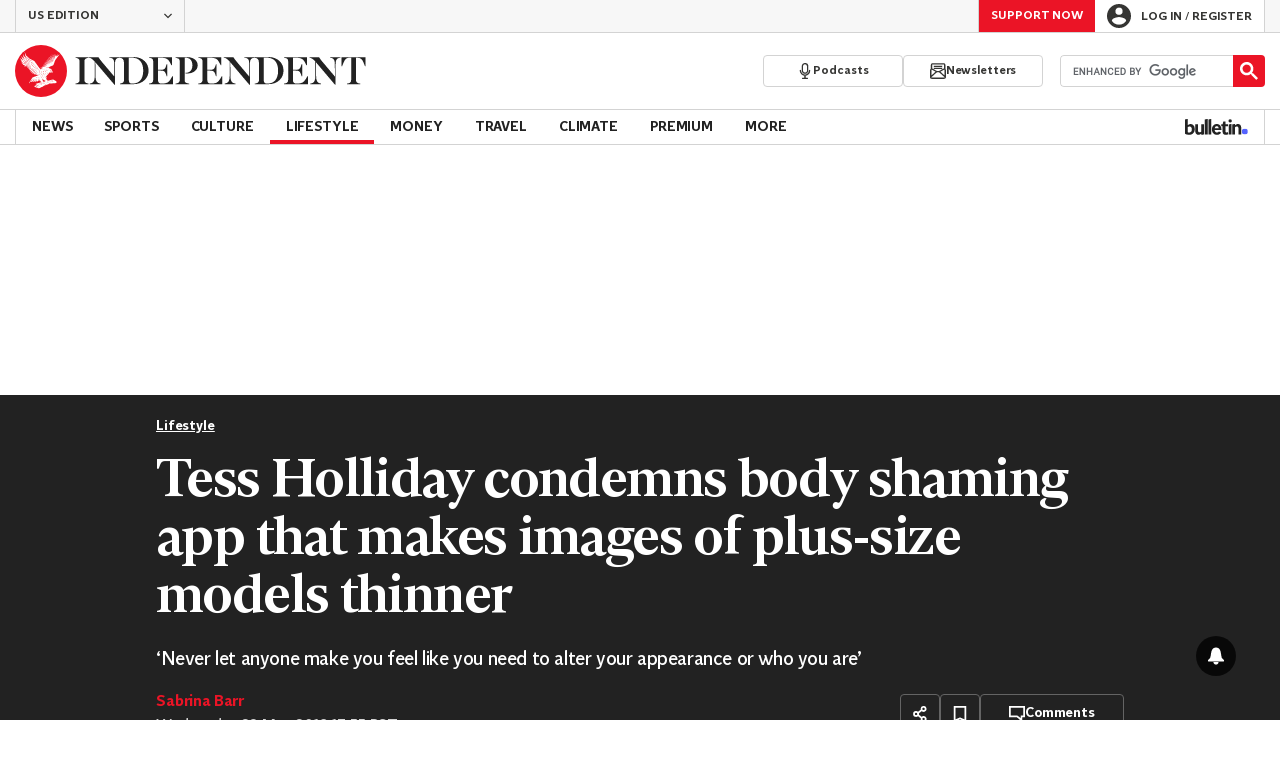

--- FILE ---
content_type: text/javascript;charset=utf-8
request_url: https://id.cxense.com/public/user/id?json=%7B%22identities%22%3A%5B%7B%22type%22%3A%22ckp%22%2C%22id%22%3A%22mkubozu3wfz2l5u7%22%7D%2C%7B%22type%22%3A%22lst%22%2C%22id%22%3A%222h7reuofl8eg727k41zztog6ow%22%7D%2C%7B%22type%22%3A%22cst%22%2C%22id%22%3A%222h7reuofl8eg727k41zztog6ow%22%7D%5D%7D&callback=cXJsonpCB1
body_size: 208
content:
/**/
cXJsonpCB1({"httpStatus":200,"response":{"userId":"cx:23iwye8hzb37016bnxe5fiudui:2t40lrr13o6im","newUser":false}})

--- FILE ---
content_type: text/javascript;charset=utf-8
request_url: https://p1cluster.cxense.com/p1.js
body_size: 100
content:
cX.library.onP1('2h7reuofl8eg727k41zztog6ow');
